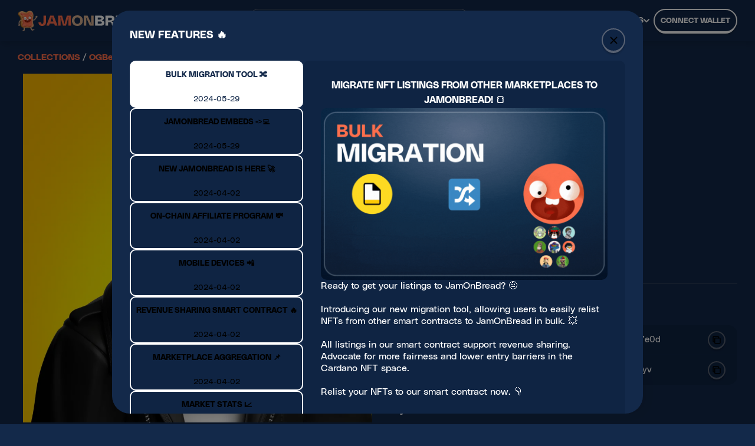

--- FILE ---
content_type: text/html; charset=utf-8
request_url: https://jamonbread.io/asset/asset143dx2e3x63h9hppa4cl3pw92dlwfqhr6z0z7yv
body_size: 3980
content:
<!DOCTYPE html><html lang="en"><head><meta charSet="utf-8"/><meta name="viewport" content="width=device-width"/><meta name="next-head-count" content="2"/><link rel="icon" type="image/ico" sizes="32x32" href="/favicon.ico"/><link rel="apple-touch-icon" href="/apple-touch-icon.png"/><link rel="icon" type="image/ico" sizes="16x16" href="/favicon.ico"/><link rel="manifest" href="/site.webmanifest"/><link rel="preload" href="/fonts/PolySans-Slim.woff2" as="font" crossorigin="" type="font/woff2"/><link rel="preload" href="/fonts/PolySans-Neutral.woff2" as="font" crossorigin="" type="font/woff2"/><link rel="preload" href="/fonts/PolySans-Median.woff2" as="font" crossorigin="" type="font/woff2"/><link rel="preload" href="/fonts/PolySans-Bulky.woff2" as="font" crossorigin="" type="font/woff2"/><link rel="preconnect" href="https://api-mainnet-stage.jamonbread.tech"/><link rel="preconnect" href="https://i.jamonbread.io/"/><meta name="msapplication-TileColor" content="#da532c"/><meta name="theme-color" content="#ffffff"/><link rel="preload" href="/_next/static/css/efb9fb90229e742e.css" as="style"/><link rel="stylesheet" href="/_next/static/css/efb9fb90229e742e.css" data-n-g=""/><noscript data-n-css=""></noscript><script defer="" nomodule="" src="/_next/static/chunks/polyfills-78c92fac7aa8fdd8.js"></script><script src="/_next/static/chunks/webpack-a989138e4fb5e081.js" defer=""></script><script src="/_next/static/chunks/framework-0e8d27528ba61906.js" defer=""></script><script src="/_next/static/chunks/main-3beeff8e2768cd5f.js" defer=""></script><script src="/_next/static/chunks/pages/_app-f9059737a1f2a35e.js" defer=""></script><script src="/_next/static/chunks/9823-cd717eaac6ab582c.js" defer=""></script><script src="/_next/static/chunks/1114-8daf6ffc7b42c454.js" defer=""></script><script src="/_next/static/chunks/9317-6b7ec3c934d2fca9.js" defer=""></script><script src="/_next/static/chunks/pages/asset/%5BassetFingerprint%5D-1ef185ce42667a01.js" defer=""></script><script src="/_next/static/SmaioXCsN9Qdtly7jYRSY/_buildManifest.js" defer=""></script><script src="/_next/static/SmaioXCsN9Qdtly7jYRSY/_ssgManifest.js" defer=""></script><style data-styled="" data-styled-version="5.3.5"></style></head><body><div id="__next"></div><script id="__NEXT_DATA__" type="application/json">{"props":{"pageProps":{"tabFromUrl":null,"sort":null,"assetFingerprint":"asset143dx2e3x63h9hppa4cl3pw92dlwfqhr6z0z7yv","nftListing":{"highestOffer":null,"moreNftsFromCollection":[{"policyId":"a23836ef3b4d0ad3ed1c28bd30e754e208ae7ea0a23e809354d67e0d","assetNameHex":"34323538","displayName":"BEAR4258","assetFingerprint":"asset12gcf673ss2cpzq89u6q7y3wlkwezpkdphgsqvf","owner":{"address":"addr1x8rjw3pawl0kelu4mj3c8x20fsczf5pl744s9mxz9v8n7efvjel5h55fgjcxgchp830r7h2l5msrlpt8262r3nvr8ekstg4qrx","stakeKey":"2c967f4bd28944b06462e13c5e3f5d5fa6e03f8567569438cd833e6d","username":"me","usernameType":"adahandle"},"sellOrder":{"listedByAddress":"addr1q9qntr2f4vhvls9ymvuguad09tjyfeka38g4zdnascnztnnxla94se3eywaa9qvajm3kwvr66vlwxk2de2upd30gefpsm2kh9g","listedByStakeKey":"66FF4B58663923BBD2819D96E367307AD33EE3594DCAB816C5E8CA43","price":7000000,"listedOn":"2024-09-01T16:20:31Z","source":"jpg","royalties":null,"scriptPaymentCredentials":null,"payouts":null,"listingUtxoIndex":0,"listingTxHash":null},"rarity":{"score":54.79364543868461,"order":2209,"percentage":27.723393574297187}},{"policyId":"a23836ef3b4d0ad3ed1c28bd30e754e208ae7ea0a23e809354d67e0d","assetNameHex":"313233","displayName":"BEAR123","assetFingerprint":"asset150svcvmfy75dsk08u2vecachw6fywv78lx9dh8","owner":{"address":"addr1x8rjw3pawl0kelu4mj3c8x20fsczf5pl744s9mxz9v8n7efvjel5h55fgjcxgchp830r7h2l5msrlpt8262r3nvr8ekstg4qrx","stakeKey":"2c967f4bd28944b06462e13c5e3f5d5fa6e03f8567569438cd833e6d","username":"me","usernameType":"adahandle"},"sellOrder":{"listedByAddress":"addr1qx9jff2y8r995e2gg7w3r2pzhpf9v4s4e0ph6cjsktzngnp3e0cas8cfv9ru23g303rwqp67gd5ykj9860uzsd74dzvq2skfg8","listedByStakeKey":"31CBF1D81F096147C545117C46E0075E43684B48A7D3F82837D56898","price":7000000,"listedOn":"2024-08-19T22:34:59Z","source":"jpg","royalties":null,"scriptPaymentCredentials":null,"payouts":null,"listingUtxoIndex":0,"listingTxHash":null},"rarity":{"score":46.137715783411494,"order":3210,"percentage":40.286144578313255}},{"policyId":"a23836ef3b4d0ad3ed1c28bd30e754e208ae7ea0a23e809354d67e0d","assetNameHex":"32323037","displayName":"BEAR2207","assetFingerprint":"asset1t47ql2d6s4y4d8rp7tva0l9nfd33x924sj9d2l","owner":{"address":"addr1x8rjw3pawl0kelu4mj3c8x20fsczf5pl744s9mxz9v8n7efvjel5h55fgjcxgchp830r7h2l5msrlpt8262r3nvr8ekstg4qrx","stakeKey":"2c967f4bd28944b06462e13c5e3f5d5fa6e03f8567569438cd833e6d","username":"me","usernameType":"adahandle"},"sellOrder":{"listedByAddress":"addr1q8rts3wwpu529dgslsezjj8056yhxfn2r0wxnupelsyemd80umy52xgd30jel7rwrswm26uantr3ez0gqv5v4gduj9hs5as0ne","listedByStakeKey":"EFE6C945190D8BE59FF86E1C1DB56B9D9AC71C89E80328CAA1BC916F","price":500000000,"listedOn":"2024-08-17T17:59:34Z","source":"jpg","royalties":null,"scriptPaymentCredentials":null,"payouts":null,"listingUtxoIndex":0,"listingTxHash":null},"rarity":{"score":43.81840687059716,"order":3650,"percentage":45.808232931726906}},{"policyId":"a23836ef3b4d0ad3ed1c28bd30e754e208ae7ea0a23e809354d67e0d","assetNameHex":"37303234","displayName":"BEAR7024","assetFingerprint":"asset15ws7mm4zur9w3sv84df97z3qrnvccvc6vev0ph","owner":{"address":"addr1x8rjw3pawl0kelu4mj3c8x20fsczf5pl744s9mxz9v8n7efvjel5h55fgjcxgchp830r7h2l5msrlpt8262r3nvr8ekstg4qrx","stakeKey":"2c967f4bd28944b06462e13c5e3f5d5fa6e03f8567569438cd833e6d","username":"me","usernameType":"adahandle"},"sellOrder":{"listedByAddress":"addr1q8g652lqnt4qwk827a2eedvp2c989wnuh98phm8n563r4x2apyfcrlqtem0ff4yxezzlxj7eeshu2pyjnnkdd4vvaduq600nyg","listedByStakeKey":"5D091381FC0BCEDE94D486C885F34BD9CC2FC504929CECD6D58CEB78","price":8000000,"listedOn":"2024-08-09T09:59:09Z","source":"jpg","royalties":null,"scriptPaymentCredentials":null,"payouts":null,"listingUtxoIndex":0,"listingTxHash":null},"rarity":{"score":13.359235891493398,"order":7351,"percentage":92.25652610441767}},{"policyId":"a23836ef3b4d0ad3ed1c28bd30e754e208ae7ea0a23e809354d67e0d","assetNameHex":"34383338","displayName":"BEAR4838","assetFingerprint":"asset1w788q9ynuwm4vdwd7zjtsff4uhrs549qpk0qag","owner":{"address":"addr1x8rjw3pawl0kelu4mj3c8x20fsczf5pl744s9mxz9v8n7efvjel5h55fgjcxgchp830r7h2l5msrlpt8262r3nvr8ekstg4qrx","stakeKey":"2c967f4bd28944b06462e13c5e3f5d5fa6e03f8567569438cd833e6d","username":"me","usernameType":"adahandle"},"sellOrder":{"listedByAddress":"addr1qx2l7e42pkxvdpzvq0mdyhyatl0jfe04y0qdrz7q2ncslu6kcemfumgm4p36wpkk0wm0tdjfq5uxnpm95wp4dh7rtdjqkl0qt8","listedByStakeKey":"56C6769E6D1BA863A706D67BB6F5B6490538698765A38356DFC35B64","price":40000000,"listedOn":"2024-08-02T00:48:34Z","source":"jpg","royalties":null,"scriptPaymentCredentials":null,"payouts":null,"listingUtxoIndex":0,"listingTxHash":null},"rarity":{"score":63.69632731626739,"order":1332,"percentage":16.716867469879517}},{"policyId":"a23836ef3b4d0ad3ed1c28bd30e754e208ae7ea0a23e809354d67e0d","assetNameHex":"383037","displayName":"BEAR807","assetFingerprint":"asset1azd5nhf6lxmp3ug5gexce3ycxtdhsvqtppxhp7","owner":{"address":"addr1x8rjw3pawl0kelu4mj3c8x20fsczf5pl744s9mxz9v8n7efvjel5h55fgjcxgchp830r7h2l5msrlpt8262r3nvr8ekstg4qrx","stakeKey":"2c967f4bd28944b06462e13c5e3f5d5fa6e03f8567569438cd833e6d","username":"me","usernameType":"adahandle"},"sellOrder":{"listedByAddress":"addr1q9sgwsfwc8k9lxcxdc3s7azlhqjk8ehp3l82aswltmtr392gr8sx3c9f08xng522gk8q4zlsrwpxz248rgj60lkrtpfs75jx78","listedByStakeKey":"4819E068E0A979CD34514A458E0A8BF01B82612AA71A25A7FEC35853","price":175000000,"listedOn":"2024-07-16T01:46:28Z","source":"jpg","royalties":null,"scriptPaymentCredentials":null,"payouts":null,"listingUtxoIndex":0,"listingTxHash":null},"rarity":{"score":17.313146819211326,"order":7067,"percentage":88.69226907630522}},{"policyId":"a23836ef3b4d0ad3ed1c28bd30e754e208ae7ea0a23e809354d67e0d","assetNameHex":"35383132","displayName":"BEAR5812","assetFingerprint":"asset1ax2h53mjp4fsfgzepgvzj9ly3n0np7qm65tmy8","owner":{"address":"addr1x8rjw3pawl0kelu4mj3c8x20fsczf5pl744s9mxz9v8n7efvjel5h55fgjcxgchp830r7h2l5msrlpt8262r3nvr8ekstg4qrx","stakeKey":"2c967f4bd28944b06462e13c5e3f5d5fa6e03f8567569438cd833e6d","username":"me","usernameType":"adahandle"},"sellOrder":{"listedByAddress":"addr1qyyj6es56c6kndgy7u5a3l0qj5rwate547xhfzkwu673mzygwgv0rsld3cycfcgdmdfy2wk6vrhdgu93twl8yyyak6usjyg9f9","listedByStakeKey":"887218F1C3ED8E0984E10DDB52453ADA60EED470B15BBE72109DB6B9","price":1420000000,"listedOn":"2024-06-15T02:46:46Z","source":"jpg","royalties":null,"scriptPaymentCredentials":null,"payouts":null,"listingUtxoIndex":0,"listingTxHash":null},"rarity":{"score":97.9589754053509,"order":3,"percentage":0.03765060240963856}},{"policyId":"a23836ef3b4d0ad3ed1c28bd30e754e208ae7ea0a23e809354d67e0d","assetNameHex":"36303639","displayName":"BEAR6069","assetFingerprint":"asset1plwqwgwapzule2sqdw9nn7pmnqt4hx885krh0p","owner":{"address":"addr1x8rjw3pawl0kelu4mj3c8x20fsczf5pl744s9mxz9v8n7efvjel5h55fgjcxgchp830r7h2l5msrlpt8262r3nvr8ekstg4qrx","stakeKey":"2c967f4bd28944b06462e13c5e3f5d5fa6e03f8567569438cd833e6d","username":"me","usernameType":"adahandle"},"sellOrder":{"listedByAddress":"addr1qyj38q5j4cch8xz8ft5c6mdt3chqrncgvf7awjuuq07xl882dqc982hkq0a56akmft349ksamgtw8en5s6xmnlj5anasevnyfp","listedByStakeKey":"ea683053aaf603fb4d76db4ae352da1dda16e3e674868db9fe54ecfb","price":20000000,"listedOn":"2024-05-24T05:40:22Z","source":"jpg","royalties":null,"scriptPaymentCredentials":null,"payouts":null,"listingUtxoIndex":0,"listingTxHash":null},"rarity":{"score":46.33285789455369,"order":3178,"percentage":39.88453815261044}}],"policyId":"a23836ef3b4d0ad3ed1c28bd30e754e208ae7ea0a23e809354d67e0d","assetNameHex":"32383035","displayName":"BEAR2805","properties":[{"name":"Type","value":"Brown","commonness":"61.61"},{"name":"Clothes","value":"Leather Jacket","commonness":"3.98"},{"name":"Eyewear","value":"Eye Patch","commonness":"11.25"},{"name":"Headwear","value":"Empty","commonness":"21.24"},{"name":"Neckwear","value":"Headphones","commonness":"10.95"},{"name":"Background","value":"Yellow","commonness":"9.5"},{"name":"Expression","value":"Happy","commonness":"9.26"},{"name":"ItemInMouth","value":"Cigerette","commonness":"1.4"}],"fullMetadata":{"name":"BEAR2805","image":"ipfs://QmXcuDrXYZjYqxRh2Z3gJJrFFNj9DmeoV8nqCxMToYg88c","authors":"OG Bears","website":"https://www.ogbears.com","mediaType":"image/png","attributes":{"Type":"Brown","Clothes":"Leather Jacket","Eyewear":"Eye Patch","Headwear":"Empty","Neckwear":"Headphones","Background":"Yellow","Expression":"Happy","ItemInMouth":"Cigerette"}},"assetFingerprint":"asset143dx2e3x63h9hppa4cl3pw92dlwfqhr6z0z7yv","collection":{"name":"ogbears","displayName":"OGBears","group":null,"description":"OGBears are a collection of randomly generated NFTs on the Cardano blockchain. With our experienced team, we plan to have an animal metaverse and a massive AAA quality play 2 earn game/experience in future.","policyId":"a23836ef3b4d0ad3ed1c28bd30e754e208ae7ea0a23e809354d67e0d","nftsInCirculation":7982,"floorPrice":7000000,"volume":613091949725012,"category":"unknown","royaltiesAddress":null,"royaltiesRate":null,"articleLink":null,"introVideoLink":null},"sellOrder":null,"owner":{"address":"addr1qxxfv7vujc94dphur9hk7u63kyrv66drwpph4w0mmfgntc9sn5xxtx87lyjwt8ysz0q2zwq6n7v4295msy3f4d82de5qdv65me","stakeKey":"b09d0c6598fef924e59c9013c0a1381a9f9955169b81229ab4ea6e68","username":"ogbearnft","usernameType":"adahandle"},"rarity":{"percentage":14.984939759036145,"score":64.73271690938826,"order":1194},"likes":0,"files":null}},"__N_SSP":true},"page":"/asset/[assetFingerprint]","query":{"assetFingerprint":"asset143dx2e3x63h9hppa4cl3pw92dlwfqhr6z0z7yv"},"buildId":"SmaioXCsN9Qdtly7jYRSY","isFallback":false,"isExperimentalCompile":false,"gssp":true,"locale":"en","locales":["en"],"defaultLocale":"en","scriptLoader":[{"id":"google-analytics","strategy":"lazyOnload","dangerouslySetInnerHTML":{"__html":"\n                window.dataLayer = window.dataLayer || [];\n                function gtag(){dataLayer.push(arguments);}\n                gtag('js', new Date());\n                gtag('config', 'G-LJEBREPZX8');\n              "}}]}</script><script defer src="https://static.cloudflareinsights.com/beacon.min.js/vcd15cbe7772f49c399c6a5babf22c1241717689176015" integrity="sha512-ZpsOmlRQV6y907TI0dKBHq9Md29nnaEIPlkf84rnaERnq6zvWvPUqr2ft8M1aS28oN72PdrCzSjY4U6VaAw1EQ==" data-cf-beacon='{"version":"2024.11.0","token":"736328737a4746fca9071ea36c8d0aab","r":1,"server_timing":{"name":{"cfCacheStatus":true,"cfEdge":true,"cfExtPri":true,"cfL4":true,"cfOrigin":true,"cfSpeedBrain":true},"location_startswith":null}}' crossorigin="anonymous"></script>
</body></html>

--- FILE ---
content_type: application/javascript; charset=UTF-8
request_url: https://jamonbread.io/_next/static/chunks/pages/index-b2ecbbded0a6e8f1.js
body_size: 6920
content:
(self.webpackChunk_N_E=self.webpackChunk_N_E||[]).push([[5405],{48312:function(t,e,i){(window.__NEXT_P=window.__NEXT_P||[]).push(["/",function(){return i(46209)}])},87156:function(t,e,i){"use strict";i.d(e,{B:function(){return h}});var o=i(85893),n=i(28279),r=i(4454),a=i(13391),l=i(77129),s=i(48028),d=i(5372);let c={mobile:1,tablet:2,desktopS:3,desktopM:3,desktopL:3,desktopXL:4},h=()=>{let{t}=(0,n.$G)("faqs");return(0,o.jsx)(d.U,{title:"DO YOU HAVE QUESTIONS? NO WORRIES",items:r.map((t,e)=>(0,o.jsx)(s.J,{title:t.title,text:t.text,link:t.link},e)),isLoadingItems:!1,itemsPerDevice:c,button:{label:"all",onClick:(0,l.nB)(a.BA.blog.url)}})}},9794:function(t,e,i){"use strict";i.d(e,{V:function(){return $}});var o=i(85893),n=i(14141),r=i(1622),a=i(81310),l=i(50565),s=i(25675),d=i.n(s),c=i(41664),h=i.n(c),p={src:"/_next/static/media/flame.6dae7325.svg",height:23,width:17,blurWidth:0,blurHeight:0},x=i(98352),u=i(77129),f=i(67294);let g=n.ZP.div.withConfig({componentId:"sc-ada96518-0"})(["position:absolute;top:20px;left:30px;","{height:",";}height:25px;line-height:0;display:flex;align-items:center;gap:",";padding:0 10px;border-radius:4px;box-shadow:1px 1px 2px black;min-width:70px;font-weight:500;z-index:5;color:rgb(255,255,255);text-transform:uppercase;font-size:11px;text-align:center;background-color:rgba(113,113,113,0.75);img{transform:translateY( "," );}"],l.BC.desktopS,t=>{let{height:e}=t;return e+"px"},a.W0.xs,t=>{let{iconOffset:e}=t;return e?-e+"px":"0"}),m=n.ZP.span.withConfig({componentId:"sc-ada96518-1"})(["display:flex;align-items:center;gap:5px;"]);var b=t=>{let{children:e,backgroundColor:i,tagText:n,height:r,icon:a,iconOffset:l}=t;return(0,o.jsxs)(g,{iconOffset:l,height:r,backgroundColor:i,children:[(0,o.jsxs)(m,{children:[(0,o.jsx)(d(),{src:a,height:18,width:r-10,alt:"icon"}),(0,o.jsx)("p",{children:n})]}),e]})},w=i(75051),v=i(71911);i(55416),i(23779);var k=i(74058),j=i(88584);let C=n.ZP.div.withConfig({componentId:"sc-3b886c9-0"})(["position:absolute;margin-top:7px;width:100%;display:flex;justify-content:center;z-index:100;bottom:15px;"]),y=(0,n.ZP)(x.tq).withConfig({componentId:"sc-3b886c9-1"})(["position:relative;width:100%;height:100%;border-radius:15px;display:flex;flex-direction:column;.slide{position:relative;width:100%;height:100%;overflow:hidden;border-radius:15px;}"]),I=n.ZP.button.withConfig({componentId:"sc-3b886c9-2"})(["width:15px;height:35px;position:absolute;border:none;border-radius:5px;display:flex;justify-content:center;align-items:center;top:50%;left:4px;transform:translateY(-50%);z-index:1000;background-color:white;filter:opacity(0.2);cursor:pointer;&:hover{filter:opacity(0.5);background-color:white;}svg{position:absolute;transform:translateX(-1px);}"]),P=n.ZP.button.withConfig({componentId:"sc-3b886c9-3"})(["width:15px;height:35px;position:absolute;border:none;border-radius:5px;display:flex;justify-content:center;align-items:center;top:50%;right:4px;transform:translateY(-50%);z-index:1000;background-color:white;filter:opacity(0.2);cursor:pointer;&:hover{filter:opacity(0.5);background-color:white;}svg{position:absolute;transform:translateX(1px);}"]);var z=t=>{let{children:e,items:i,interval:n}=t,[r,a]=(0,f.useState)(null),[l,s]=(0,f.useState)(!1),[d,c]=(0,f.useState)(!1),[h,p]=(0,f.useState)(0),x=t=>{s(!t.isBeginning),c(!t.isEnd),p(t.activeIndex)},u=()=>null==r?void 0:r.slideNext(),g=()=>null==r?void 0:r.slidePrev();return(0,o.jsx)(o.Fragment,{children:(0,o.jsxs)(y,{centeredSlides:!0,spaceBetween:5,onSwiper:a,onAfterInit:x,onSlideChange:x,autoplay:{delay:n,disableOnInteraction:!1},modules:[v.pt,v.tl],children:[(0,o.jsx)(I,{onClick:()=>{0<h&&g()},children:(0,o.jsx)(j.J,{name:"chevron-left",color:"darkBlue",height:40,width:40})}),(0,o.jsx)(P,{onClick:()=>{h+1<i.length&&u()},children:(0,o.jsx)(j.J,{name:"chevron-right",color:"darkBlue",height:40,width:40})}),e,(0,o.jsx)(C,{children:(0,o.jsx)(k.N,{handleNext:u,handlePrev:g,handleSlideTo:t=>null==r?void 0:r.slideTo(t),itemCount:i.length,activeItemIndex:h,hideArrows:!0})})]})})};let B=n.ZP.div.withConfig({componentId:"sc-35bf930-0"})(["position:relative;color:",";grid-column:span 8 / span 8;grid-row:span 12 / span 12;width:100%;height:33vh;border-radius:15px;display:flex;flex-direction:column;align-items:start;overflow:hidden;","{height:100%;}"],a.O9.darkBlue,l.BC.desktopS),O=n.ZP.div.withConfig({componentId:"sc-35bf930-1"})(["position:absolute;width:100%;height:100%;top:0;left:0;border-radius:15px;z-index:2;background-color:rgba(0,0,0,0.7);display:none;","{display:block;}"],l.BC.desktopS),Z=(0,n.ZP)(d()).withConfig({componentId:"sc-35bf930-2"})(["position:absolute;border-radius:15px;height:100%;max-height:100%;width:auto;max-width:100%;z-index:2;right:35px;top:50%;object-fit:cover;&:nth-of-type(2){transform:translateY(-50%);","{right:35px;max-height:80%;height:auto;width:45%;border-radius:15px;max-width:100%;}border-radius:0 15px 15px 0;height:100%;outline:none;right:0;width:auto;}&:first-of-type{position:absolute;top:0;left:0;max-width:1000000%;max-height:1000000%;width:10000%;height:100000%;object-fit:fill;z-index:1;","{position:absolute;top:0;left:0;width:100%;min-width:100%;height:100%;object-fit:cover;min-height:100%;z-index:1;filter:blur(10px);}}"],l.BC.desktopS,l.BC.desktopS),S=n.ZP.h1.withConfig({componentId:"sc-35bf930-3"})(["position:absolute;top:54px;left:30px;width:85%;font-size:1.6rem;font-weight:800;line-height:initial;color:white;-webkit-text-stroke-width:1.5px;-webkit-text-stroke-color:",";z-index:10;","{font-size:40px;top:80px;}"],a.O9.darkBlue,l.BC.desktopS),N=n.ZP.p.withConfig({componentId:"sc-35bf930-4"})(["position:absolute;top:180px;left:30px;color:white;border-radius:10px;margin:30px 0 30px 0;width:40%;font-size:15px;line-height:24px;font-weight:500;z-index:3;display:none;","{display:block;}"],l.BC.desktopS),W=(0,n.ZP)(h()).withConfig({componentId:"sc-35bf930-5"})(["position:absolute;bottom:30px;left:30px;cursor:pointer;display:flex;align-items:center;justify-content:center;border-radius:50px;font-weight:600;border:1px solid ",";background-color:",";padding:10px 15px;text-transform:uppercase;color:white;z-index:3;span{font-size:13px;color:",";}","{height:45px;padding:0 30px 0 30px;}"],a.O9.darkBlue,a.O9.white,a.O9.darkBlue,l.BC.desktopS);var T=t=>{let{data:e}=t;return e?(0,o.jsx)(B,{children:(0,o.jsx)(z,{items:e,interval:6e3,children:e.map((t,e)=>(0,o.jsxs)(x.o5,{className:"slide",children:[(0,o.jsx)(O,{}),(0,o.jsx)(b,{height:30,backgroundColor:!0,icon:p,tagText:"Trending now"}),(0,o.jsx)(S,{children:t.displayName}),(0,o.jsx)(N,{children:t.description.length>220?t.description.slice(0,220)+"...":t.description}),(0,o.jsx)(W,{href:u.jk.collectionDetail(t.name),children:(0,o.jsx)("span",{children:"View collection"})}),(0,o.jsx)(Z,{priority:!0,alt:"Large banner background image",src:u.JI.collectionThumbnail(t.policyId,"first"),width:1e3,height:1e3}),(0,o.jsx)(Z,{priority:!0,alt:"Large banner image",src:u.JI.collectionThumbnail(t.policyId,"first"),width:450,height:450})]},e))})}):(0,o.jsx)(B,{children:(0,o.jsx)(w.Z,{height:"100%",width:"100%"})})},A={src:"/_next/static/media/star.1bc3e76e.svg",height:17,width:17,blurWidth:0,blurHeight:0};let F=n.ZP.div.withConfig({componentId:"sc-1774fd6c-0"})(["position:relative;width:100%;height:33vh;border-radius:15px;display:flex;flex-direction:column;align-items:start;position:relative;grid-column:span 4 / span 8;grid-row:span 7 / span 7;overflow:hidden;","{height:auto;}"],l.BC.desktopS),_=n.ZP.h2.withConfig({componentId:"sc-1774fd6c-1"})(["position:absolute;top:54px;left:30px;font-size:1.6rem;width:85%;font-weight:800;line-height:initial;color:white;-webkit-text-stroke-width:1.5px;-webkit-text-stroke-color:",";margin:"," 0 0 0;z-index:5;","{font-size:1.75rem;}"],a.O9.darkBlue,a.W0.xs,l.BC.desktopS),E=(0,n.ZP)(h()).withConfig({componentId:"sc-1774fd6c-2"})(["position:absolute;bottom:30px;left:30px;background:white;border:1px solid ",";border-radius:20px;padding:10px 15px;font-weight:700;text-transform:uppercase;margin-top:auto;display:flex;align-items:center;z-index:5;cursor:pointer;span{font-size:13px;color:",";}"],a.O9.darkBlue,a.O9.darkBlue),L=(0,n.ZP)(d()).withConfig({componentId:"sc-1774fd6c-3"})(["position:absolute;filter:brightness(0.95);right:0;bottom:0;object-fit:contain;object-position:bottom;z-index:2;height:100%;max-width:100%;max-height:100%;width:auto;border-radius:0px 10px 10px 0;","{border-radius:10px 10px 10px 0;height:85%;width:auto;max-width:66%;}&:first-of-type{position:absolute;top:0;left:0;max-width:1000000%;max-height:1000000%;width:10000%;height:100000%;object-fit:fill;z-index:1;}"],l.BC.desktopM),D=n.ZP.div.withConfig({componentId:"sc-1774fd6c-4"})(["position:absolute;top:0;left:0;width:100%;height:100%;border-radius:10px;overflow:hidden;"]);var J=t=>{let{data:e}=t,[i,n]=(0,f.useState)(!1),[r,a]=(0,f.useState)(!1);return e?(0,o.jsx)(F,{children:(0,o.jsx)(z,{items:e,interval:4e3,children:e.map((t,e)=>(0,o.jsxs)(x.o5,{className:"slide",children:[(0,o.jsx)(b,{icon:A,iconOffset:1,backgroundColor:!0,tagText:"Featured",height:25}),(0,o.jsx)(E,{href:u.jk.collectionDetail(t.name),children:(0,o.jsx)("span",{children:"View collection"})}),(0,o.jsxs)(D,{children:[(0,o.jsx)(_,{children:i&&r?null==t?void 0:t.displayName:""}),(0,o.jsx)(L,{priority:!0,alt:"Collection thumbnail background",src:u.JI.collectionThumbnail(t.policyId,"first"),width:500,height:500,quality:1,onLoad:()=>a(!0)}),(0,o.jsx)(L,{priority:!0,alt:"Collection thumbnail",src:u.JI.collectionThumbnail(t.policyId,"first"),width:250,height:250,onLoad:()=>n(!0)})]})]},e))})}):(0,o.jsx)(F,{children:(0,o.jsx)(w.Z,{width:"100%",height:"100%"})})},H={src:"/_next/static/media/calendar.8020db0f.svg",height:800,width:800,blurWidth:0,blurHeight:0};let V=(0,n.ZP)(d()).withConfig({componentId:"sc-24e109af-0"})(["position:absolute;bottom:0;left:0;width:100%;height:100%;border-radius:15px;filter:blur(4px);object-fit:cover;z-index:1;"]),X=n.ZP.div.withConfig({componentId:"sc-24e109af-1"})(["position:relative;width:100%;height:25vh;border-radius:15px;display:flex;overflow:hidden;flex-direction:column;align-items:start;background-color:rgba(0,0,0,0.1);grid-column:span 4 / span 8;grid-row:span 5 / span 5;","{height:auto;}"],l.BC.desktopS),M=(0,n.ZP)(h()).withConfig({componentId:"sc-24e109af-2"})(["position:absolute;top:30px;left:30px;font-size:1rem;-webkit-text-stroke-width:0.5px;-webkit-text-stroke-color:",";font-weight:700;width:85%;line-height:initial;color:",";margin:40px 0 0 0;text-transform:uppercase;z-index:2;","{font-size:1.1rem;line-height:1.35rem;}"],a.O9.darkBlue,a.O9.white,l.BC.desktopS),R=(0,n.ZP)(h()).withConfig({componentId:"sc-24e109af-3"})(["position:absolute;bottom:30px;left:30px;background:white;border:1px solid ",";border-radius:20px;padding:10px 15px;font-weight:700;text-transform:uppercase;margin-top:auto;display:flex;align-items:center;z-index:5;cursor:pointer;span{font-size:13px;color:",";}"],a.O9.darkBlue,a.O9.darkBlue),Y=n.ZP.div.withConfig({componentId:"sc-24e109af-4"})(["position:absolute;width:100%;height:100%;top:0;left:0;border-radius:15px;background-color:rgba(0,0,0,0.6);z-index:2;"]);var q=t=>{let{data:e}=t;return e?(0,o.jsx)(X,{children:(0,o.jsx)(z,{interval:12e3,items:e,children:e.map((t,e)=>(0,o.jsxs)(x.o5,{className:"slide",children:[(0,o.jsx)(Y,{}),(0,o.jsx)(V,{src:t.image,alt:"Waving jam on bread avatar",height:110,width:170}),(0,o.jsx)(b,{backgroundColor:!0,icon:H,iconOffset:1,height:25,tagText:t.publishedOn?new Date(t.publishedOn).toLocaleDateString():""}),(0,o.jsx)(M,{href:t.link,target:"_blank",children:t.title}),(0,o.jsx)(R,{href:t.link,target:"_blank",children:(0,o.jsx)("span",{children:"Read article"})})]},e))})}):(0,o.jsx)(X,{children:(0,o.jsx)(w.Z,{height:"100%",width:"100%"})})};let U=n.ZP.div.withConfig({componentId:"sc-6593f6f3-0"})(["padding-top:",";padding-bottom:",";"],a.W0.xs,a.W0.xs),G=n.ZP.div.withConfig({componentId:"sc-6593f6f3-1"})(["display:flex;flex-direction:column;gap:",";","{height:70vh;display:grid;grid-template-columns:repeat(12,minmax(0,1fr));grid-template-rows:repeat(12,minmax(0,1fr));}"],a.W0.s,l.BC.desktopS),$=t=>{let{data:e}=t,i=(0,r.l9)();return(0,o.jsx)(U,{children:(0,o.jsx)(G,{children:(0,o.jsxs)(o.Fragment,{children:[(0,o.jsx)(T,{data:e.data?e.data.trendingCollections:void 0}),(0,o.jsx)(J,{data:i.data?i.data.items:void 0}),(0,o.jsx)(q,{data:e.data?null==e?void 0:e.data.blogPosts:void 0})]})})})}},11867:function(t,e,i){"use strict";i.a(t,async function(t,o){try{i.d(e,{l:function(){return g}});var n=i(85893),r=i(96486),a=i.n(r),l=i(28279),s=i(11163),d=i(1622),c=i(77129),h=i(5372),p=i(24447),x=i(1268),u=t([p,x]);[p,x]=u.then?(await u)():u;let f={mobile:1,tablet:2,desktopS:3,desktopM:4,desktopL:4,desktopXL:5},g=()=>{let{data:t,isLoading:e}=(0,d.IR)({sortOrder:"recently_listed",collections:[]}),i=(0,r.flattenDeep)(null==t?void 0:t.pages.map(t=>t.items)),o=a().take(i,10).map(t=>(0,n.jsxs)(p.Grid,{children:[(0,n.jsx)(x.Z,{...t,disableBuyNow:!0,displayFormat:"tab"}),(0,n.jsx)("div",{})]},t.policyId+t.assetNameHex)),u=(0,s.useRouter)(),{t:g}=(0,l.$G)("homepage");return(0,n.jsx)(h.U,{title:g("recentlyListed"),items:o,isLoadingItems:e,itemsPerDevice:f,button:{label:"explore",onClick:()=>u.push(c.jk.exploreNfts)}})};o()}catch(t){o(t)}})},46209:function(t,e,i){"use strict";i.a(t,async function(t,o){try{i.r(e);var n=i(85893),r=i(2962),a=i(14141),l=i(1622),s=i(45720),d=i(87156),c=i(9794),h=i(11867),p=i(81310),x=i(11338),u=t([s,h]);[s,h]=u.then?(await u)():u;let f=a.ZP.div.withConfig({componentId:"sc-c5400b98-0"})(["display:flex;flex-direction:column;& > div:not(:first-child){margin-bottom:",";}"],p.W0.s);e.default=()=>{let t=(0,l.vY)();return(0,n.jsxs)(n.Fragment,{children:[(0,n.jsx)(r.PB,{titleTemplate:"JamOnBread | Decentralized Cardano NFT Marketplace",title:"JamOnBread | Decentralized Cardano NFT Marketplace",description:"Decentralized Cardano NFT marketplace and explorer. Explore and trade your favorite Cardano NFTs.",robotsProps:{noarchive:!0}}),(0,n.jsx)(x.W,{children:(0,n.jsxs)(f,{children:[(0,n.jsx)(c.V,{data:t}),(0,n.jsx)(s.Z,{overviewData:t.data,isPreview:!0}),(0,n.jsx)(h.l,{}),(0,n.jsx)(d.B,{})]})})]})},o()}catch(t){o(t)}})},11338:function(t,e,i){"use strict";i.d(e,{W:function(){return s}});var o=i(85893),n=i(14141),r=i(81310),a=i(50565);let l=n.ZP.div.withConfig({componentId:"sc-7b8ec253-0"})(["width:100%;padding:0 ",";","{padding:0 ",";}& > div{max-width:100%;}"],r.W0.xs,a.BC.tablet,r.W0.s),s=t=>{let{children:e}=t;return(0,o.jsx)(l,{children:e})}},48028:function(t,e,i){"use strict";i.d(e,{J:function(){return x}});var o=i(85893);i(67294);var n=i(14141),r=i(80827),a=i(77129),l=i(13300),s=i(81310),d=i(50565);let c=n.ZP.div.withConfig({componentId:"sc-554f34aa-0"})(["position:relative;border:1px solid ",";border-radius:20px;padding:30px;width:100%;","{min-height:350px;}&:hover ","{color:",";}"],s.O9.cardBorder,d.BC.tablet,r.H4,s.O9.primary),h=n.ZP.div.withConfig({componentId:"sc-554f34aa-1"})(["margin-bottom:15px;height:55px;"]),p=n.ZP.div.withConfig({componentId:"sc-554f34aa-2"})(["padding-top:50px;","{position:absolute;bottom:30px;left:30px;}"],d.BC.tablet),x=t=>{let{title:e,text:i,link:n}=t;return(0,o.jsxs)(c,{children:[(0,o.jsx)(h,{children:(0,o.jsx)(r.H4,{children:e})}),(0,o.jsx)(r.pN,{children:i}),(0,o.jsx)(p,{children:(0,o.jsx)(l.z,{onClick:(0,a.nB)(n),size:"small",variant:"secondary",label:"read more"})})]})}},5372:function(t,e,i){"use strict";i.d(e,{U:function(){return j}});var o=i(85893),n=i(67294),r=i(14141);i(55416),i(60612);var a=i(98352),l=i(80827),s=i(12838),d=i(13300),c=i(81310),h=i(50565),p=i(74058);let x=t=>"mobile"===t||"tablet"===t?20:"desktopXL"===t?40:30,u=(t,e)=>"mobile"===t||"tablet"===t?1:e,f=t=>{let e={};return Object.entries(t).forEach(t=>{let[i,o]=t;e[h.AV[i]]={slidesPerView:o,slidesPerGroup:u(i,o),spaceBetween:x(i)}}),e},g=r.ZP.div.withConfig({componentId:"sc-55bc5ca2-0"})(["display:flex;flex-direction:column;"]),m=r.ZP.div.withConfig({componentId:"sc-55bc5ca2-1"})(["margin-top:",";margin-bottom:",";display:flex;justify-content:space-between;"],c.W0.xs,c.W0.s),b=r.ZP.div.withConfig({componentId:"sc-55bc5ca2-2"})(["display:flex;align-items:flex-start;& > div:not(:last-child) > *{margin-right:",";}"],c.W0.x3s);r.ZP.div.withConfig({componentId:"sc-55bc5ca2-3"})(["border-top:1px solid ",";"],c.O9.grey10);let w=r.ZP.div.withConfig({componentId:"sc-55bc5ca2-4"})(["width:20px;min-width:20px;height:20px;border-radius:20px;background-color:",";margin-right:",";"],c.O9.tertiary,c.W0.x3s),v=r.ZP.div.withConfig({componentId:"sc-55bc5ca2-5"})(["display:flex;align-items:center;padding-right:",";"],c.W0.x3s),k=r.ZP.div.withConfig({componentId:"sc-55bc5ca2-6"})(["margin-top:30px;display:flex;justify-content:space-around;"]),j=t=>{let{title:e,items:i,itemsPerDevice:r,isLoadingItems:c,isAutoLayout:x,spaceBetween:u,button:j}=t,[C,y]=(0,n.useState)(null),[I,P]=(0,n.useState)(!1),[z,B]=(0,n.useState)(!1),[O,Z]=(0,n.useState)(0),S=t=>{P(!t.isBeginning),B(!t.isEnd),Z(t.activeIndex)},N=()=>null==C?void 0:C.slideNext(),W=()=>null==C?void 0:C.slidePrev();return(0,o.jsxs)(g,{children:[(0,o.jsxs)(m,{children:[(0,o.jsx)(v,{children:e&&(0,o.jsxs)(o.Fragment,{children:[(0,o.jsx)(w,{}),(0,o.jsx)(l.H3,{children:e})]})}),(0,o.jsxs)(b,{children:[(0,o.jsxs)(h.Xk,{breakpoint:"desktopS",children:[(0,o.jsx)(d.z,{variant:"tertiary",onClick:W,size:"small",leftIcon:"chevron-left",disabled:!I}),(0,o.jsx)(d.z,{variant:"tertiary",onClick:N,size:"small",leftIcon:"chevron-right",disabled:!z})]}),j&&(0,o.jsx)(d.z,{variant:"tertiary",onClick:j.onClick,size:"small",label:j.label})]})]}),c&&(0,o.jsx)(s.h,{}),(0,o.jsx)("div",{children:!c&&(0,o.jsx)(a.tq,{onSwiper:y,onAfterInit:S,onSlideChange:S,breakpoints:r?f(r):void 0,slidesPerView:x?"auto":void 0,spaceBetween:u,children:i.map((t,e)=>(0,o.jsx)(a.o5,{children:t},e))})}),(0,o.jsx)(h.Np,{breakpoint:"desktopS",children:(0,o.jsx)(k,{children:(0,o.jsx)(p.N,{handleNext:N,handlePrev:W,handleSlideTo:t=>null==C?void 0:C.slideTo(t),itemCount:i.length,activeItemIndex:O})})})]})}},74058:function(t,e,i){"use strict";i.d(e,{N:function(){return c}});var o=i(85893),n=i(14141),r=i(13300),a=i(81310);let l=n.ZP.div.withConfig({componentId:"sc-4646db69-0"})(["display:flex;flex-direction:row;"]),s=n.ZP.div.withConfig({componentId:"sc-4646db69-1"})(["cursor:pointer;min-width:10px;width:10px;height:10px;background-color:",";border:1.5px solid ",";border-radius:100px;display:inline-block;&.active{background-color:",";border:1.5px solid ",";}&.hideArrows{background-color:rgba(0,0,0,0.3);border:1px solid ",";&.active{background-color:",";border:1px solid ",";}}"],a.O9.background,a.O9.grey10,a.O9.text,a.O9.text,a.O9.white,a.O9.primary,a.O9.primary),d=n.ZP.div.withConfig({componentId:"sc-4646db69-2"})(["white-space:nowrap;margin:0 20px;& > div:not(:last-child){margin-right:10px;}& > div{position:relative;top:11px;}"]),c=t=>{let{itemCount:e,activeItemIndex:i,handleNext:n,handlePrev:a,handleSlideTo:c,hideArrows:h}=t,p=Array(e).fill(0),x=t=>{c(t)};return(0,o.jsxs)(l,{children:[!h&&(0,o.jsx)(r.z,{variant:"tertiary",onClick:()=>{0<i&&a()},size:"small",leftIcon:"chevron-left"}),(0,o.jsx)(d,{children:p.map((t,e)=>(0,o.jsx)(s,{className:"".concat(e===i?"active":""," ").concat(h?"hideArrows":""),onClick:()=>x(e)},e))}),!h&&(0,o.jsx)(r.z,{variant:"tertiary",onClick:()=>{i+1<e&&n()},size:"small",leftIcon:"chevron-right"})]})}},23779:function(){},60612:function(){},3689:function(t,e,i){"use strict";let o=/^xn--/,n=/[^\0-\x7F]/,r=/[\x2E\u3002\uFF0E\uFF61]/g,a={overflow:"Overflow: input needs wider integers to process","not-basic":"Illegal input >= 0x80 (not a basic code point)","invalid-input":"Invalid input"},l=Math.floor,s=String.fromCharCode;function d(t){throw RangeError(a[t])}function c(t,e){let i=t.split("@"),o="";return i.length>1&&(o=i[0]+"@",t=i[1]),o+(function(t,e){let i=[],o=t.length;for(;o--;)i[o]=e(t[o]);return i})((t=t.replace(r,".")).split("."),e).join(".")}function h(t){let e=[],i=0,o=t.length;for(;i<o;){let n=t.charCodeAt(i++);if(n>=55296&&n<=56319&&i<o){let o=t.charCodeAt(i++);(64512&o)==56320?e.push(((1023&n)<<10)+(1023&o)+65536):(e.push(n),i--)}else e.push(n)}return e}let p=function(t,e){return t+22+75*(t<26)-((0!=e)<<5)},x=function(t,e,i){let o=0;for(t=i?l(t/700):t>>1,t+=l(t/e);t>455;o+=36)t=l(t/35);return l(o+36*t/(t+38))},u=function(t){let e=[],i=t.length,o=0,n=128,r=72,a=t.lastIndexOf("-");a<0&&(a=0);for(let i=0;i<a;++i)t.charCodeAt(i)>=128&&d("not-basic"),e.push(t.charCodeAt(i));for(let c=a>0?a+1:0;c<i;){let a=o;for(let e=1,n=36;;n+=36){var s;c>=i&&d("invalid-input");let a=(s=t.charCodeAt(c++))>=48&&s<58?26+(s-48):s>=65&&s<91?s-65:s>=97&&s<123?s-97:36;a>=36&&d("invalid-input"),a>l((2147483647-o)/e)&&d("overflow"),o+=a*e;let h=n<=r?1:n>=r+26?26:n-r;if(a<h)break;let p=36-h;e>l(2147483647/p)&&d("overflow"),e*=p}let h=e.length+1;r=x(o-a,h,0==a),l(o/h)>2147483647-n&&d("overflow"),n+=l(o/h),o%=h,e.splice(o++,0,n)}return String.fromCodePoint(...e)},f=function(t){let e=[],i=(t=h(t)).length,o=128,n=0,r=72;for(let i of t)i<128&&e.push(s(i));let a=e.length,c=a;for(a&&e.push("-");c<i;){let i=2147483647;for(let e of t)e>=o&&e<i&&(i=e);let h=c+1;for(let u of(i-o>l((2147483647-n)/h)&&d("overflow"),n+=(i-o)*h,o=i,t))if(u<o&&++n>2147483647&&d("overflow"),u===o){let t=n;for(let i=36;;i+=36){let o=i<=r?1:i>=r+26?26:i-r;if(t<o)break;let n=t-o,a=36-o;e.push(s(p(o+n%a,0))),t=l(n/a)}e.push(s(p(t,0))),r=x(n,h,c===a),n=0,++c}++n,++o}return e.join("")};e.ZP={version:"2.3.1",ucs2:{decode:h,encode:t=>String.fromCodePoint(...t)},decode:u,encode:f,toASCII:function(t){return c(t,function(t){return n.test(t)?"xn--"+f(t):t})},toUnicode:function(t){return c(t,function(t){return o.test(t)?u(t.slice(4).toLowerCase()):t})}}},4454:function(t){"use strict";t.exports=JSON.parse('[{"title":"What are the fees?","text":"The JamOnBread smart contract has a trading fee of 2.5%. It is essential to highlight that the profits from trading are distributed fairly among all participants.","link":"https://jamonbread-io.gitbook.io/jamonbread/marketplace/smart-contract/incentive-structure-and-rewards"},{"title":"What is our roadmap?","text":"We have a clear vision for the features we intend to develop. However, we also work hard on the most requested features from our community, allowing us to expedite their implementation","link":"https://jamonbread-io.gitbook.io/jamonbread/get-started/roadmap"},{"title":"How to buy and sell my first NFT?","text":"It only takes four steps even if you are first timer. 1 Create a Wallet, 2. Buy ADA to have some in your wallet, 3. Connect your wallet with JAM ON BREAD marketplace, 3. Buy NFT.","link":"https://blog.jamonbread.io/en/get-your-first-cardano-nft"},{"title":"How to connect my wallet?","text":"Click on Connect Wallet, which is located in the top right corner. Click on install and follow the prompts. Click the link below to read our article that summarizes the process.","link":"https://blog.jamonbread.io/en/get-your-first-cardano-nft"},{"title":"How to list my own artwork?","text":"Contact us on hello@jamonbread.io if your collection has already been minted. Listing NFTs for sale on our Smart Contract starts very soon.","link":"https://jamonbread-io.gitbook.io/jamonbread/collection-verification-request"},{"title":"Are you decentralized?","text":"Yes, we are using state-of-art scripts to process transactions in a decentralized way. We are a non-custodial marketplace.","link":"https://jamonbread-io.gitbook.io/jamonbread/get-started/introduction"}]')}},function(t){t.O(0,[1081,1114,9317,4447,9136,3282,2888,9774,179],function(){return t(t.s=48312)}),_N_E=t.O()}]);

--- FILE ---
content_type: application/javascript; charset=UTF-8
request_url: https://jamonbread.io/_next/static/chunks/pages/profile/%5Bname%5D-a760e54a363b9436.js
body_size: 9827
content:
(self.webpackChunk_N_E=self.webpackChunk_N_E||[]).push([[5294],{25721:function(e,t,i){(window.__NEXT_P=window.__NEXT_P||[]).push(["/profile/[name]",function(){return i(38712)}])},35917:function(e,t){"use strict";t.Z={src:"/_next/static/media/confetti.46ecbd27.svg",height:345,width:549,blurWidth:0,blurHeight:0}},58848:function(e,t){"use strict";t.Z={src:"/_next/static/media/jam_with_strawberries.8a5ac9c5.webp",height:460,width:717,blurDataURL:"[data-uri]",blurWidth:8,blurHeight:5}},35043:function(e,t){"use strict";t.Z={src:"/_next/static/media/reward_common.e7a3be11.webp",height:500,width:500,blurDataURL:"[data-uri]",blurWidth:8,blurHeight:8}},26801:function(e,t){"use strict";t.Z={src:"/_next/static/media/reward_epic.435aa301.webp",height:500,width:500,blurDataURL:"[data-uri]",blurWidth:8,blurHeight:8}},53707:function(e,t){"use strict";t.Z={src:"/_next/static/media/reward_legendary.e0a0fe20.webp",height:500,width:500,blurDataURL:"[data-uri]",blurWidth:8,blurHeight:8}},15401:function(e,t){"use strict";t.Z={src:"/_next/static/media/reward_rare.cd29557e.webp",height:500,width:500,blurDataURL:"[data-uri]",blurWidth:8,blurHeight:8}},38077:function(e,t){"use strict";t.Z={src:"/_next/static/media/reward_uncommon.ed6ffd3f.webp",height:500,width:500,blurDataURL:"[data-uri]",blurWidth:8,blurHeight:8}},58174:function(e,t){"use strict";t.Z={src:"/_next/static/media/strawberry.8d7a2ab9.webp",height:205,width:200,blurDataURL:"[data-uri]",blurWidth:8,blurHeight:8}},12486:function(e,t,i){"use strict";i.d(t,{RO:function(){return c},TI:function(){return g},yE:function(){return l}});var r=i(88767),n=i(87066),s=i(17563),a=i(53531),d=i(26261);let o=(e,t)=>s.stringifyUrl({url:"".concat(a.v.blockchainExplorerUrl).concat(e),query:t}),l=async e=>{let{assetFingerprint:t}=e;if(!t)return{policyId:"",assetName:""};let i=t.startsWith("asset")?t:"asset".concat(t);return(await (0,d.g)({url:"".concat(a.v.blockchainExplorerUrl,"nft/assetByFingerprint"),data:{assetFingerprint:i},method:"POST"})).data},c=e=>(0,r.useQuery)(c.__key(e),()=>l({assetFingerprint:e}));c.__key=e=>["assetFingerprint",e];let h=async e=>{let{stakeAddress:t}=e;return(await n.Z.get(o("nft/adahandleByAddress",{stakeAddress:t}))).data},g=e=>(0,r.useQuery)(["adahandle",e],()=>h({stakeAddress:e}),{retry:!1})},29076:function(e,t,i){"use strict";i.a(e,async function(e,r){try{var n=i(85893),s=i(67294),a=i(25675),d=i.n(a),o=i(58848),l=i(58174),c=i(14141),h=i(1622),g=i(14646),x=i(53210),p=i(56215),A=i(13300),u=i(33603),m=i(71689),f=i(12582),w=i(3547),b=i(48820),j=i(2470),y=i(81310),v=i(80827),k=i(50565),C=e([g,x,p,m,w]);[g,x,p,m,w]=C.then?(await C)():C;let I=c.ZP.div.withConfig({componentId:"sc-7601c60c-0"})(["position:relative;width:100%;display:flex;flex-direction:column;gap:10px;"]),Z=c.ZP.p.withConfig({componentId:"sc-7601c60c-1"})(["font-size:16px;text-transform:uppercase;font-weight:800;margin-bottom:10px;color:",";"],y.O9.text),B=c.ZP.div.withConfig({componentId:"sc-7601c60c-2"})(["padding:10px;display:flex;flex-direction:column;align-items:center;justify-content:space-around;height:60px;border-right:1px solid ",";border-bottom:1px solid ",";background-color:",";&:nth-child(1){grid-area:col1;border-bottom:none;border-right:none;border-left:1px solid ",";flex-direction:row;}&:nth-child(2){grid-area:col2;border-left:1px solid ",";border-right:1px solid ",";}&:nth-child(3){grid-area:col3;}&:nth-child(3),&:nth-child(4){border-bottom:none;}","{border-right:1px solid ",";&:nth-child(1),&:nth-child(3),&:nth-child(4){border-bottom:unset;flex-direction:column;}&:nth-child(2n){border-bottom:unset;}&:nth-child(2n),&:nth-child(3n){border-right:1px solid ",";}}"],y.O9.grey10,y.O9.grey10,e=>{let{bgcolor:t}=e;return t||y.O9.background},y.O9.grey10,y.O9.grey10,y.O9.grey10,k.BC.tablet,y.O9.grey10,y.O9.grey10),P=(0,c.ZP)(v.k$).withConfig({componentId:"sc-7601c60c-3"})(["font-size:11px;text-transform:uppercase;color:",";font-weight:500;"],y.O9.grey40),Q=(0,c.ZP)(v.k$).withConfig({componentId:"sc-7601c60c-4"})(["font-size:18px;text-transform:uppercase;font-weight:600;display:flex;align-items:center;"]),R=c.ZP.div.withConfig({componentId:"sc-7601c60c-5"})(['display:grid;grid-template-columns:1fr 1fr;grid-template-rows:1fr 1fr;grid-template-areas:"col2 col3" "col1 col1";border-top:1px solid ',";overflow:hidden;border-radius:10px 10px 0 0;",'{grid-template-columns:1fr 1fr 1fr;grid-template-rows:1fr;grid-template-areas:"col1 col2 col3";}'],y.O9.grey10,k.BC.tablet),W=c.ZP.div.withConfig({componentId:"sc-7601c60c-6"})(["position:absolute;width:50%;height:100%;left:50%;top:0;transform:translateX(-50%);background:rgba(59,150,235,0.25);border-radius:50%;filter:blur(100px);"]),U=c.ZP.div.withConfig({componentId:"sc-7601c60c-7"})(["position:relative;width:100%;height:370px;background:",";margin-top:-10px;padding:25px;border-radius:0 0 15px 15px;overflow:hidden;z-index:1;border:1px solid ",";border-top:none;ul{margin-left:10px;color:",";z-index:2;li{margin-bottom:15px;font-weight:500;}}img{position:absolute;right:0;z-index:1;bottom:0;height:320px;display:none;","{display:block;}}"],y.O9.darkBlue,y.O9.grey10,y.O9.white,k.BC.tablet),O=c.ZP.div.withConfig({componentId:"sc-7601c60c-8"})(["width:100%;max-width:400px;display:flex;flex-direction:column;justify-content:space-around;"]);t.Z=()=>{var e;let{getToken:t}=(0,p.a)(),{address:i}=(0,g.X$)(),{tokens:r}=(0,g.Vy)(),[a,c]=(0,s.useState)(""),{setOpenAuthSignModal:k}=(0,g.Z0)(),C=(0,h.xE)(a),{data:B}=(0,h.xE)(a);return((0,s.useEffect)(()=>{(async()=>{i&&r[i]?c(r[i].token):k(!0)})()},[i,r]),r[i||""])?(0,n.jsxs)(I,{children:[(0,n.jsxs)(R,{children:[(0,n.jsx)(z,{bgcolor:y.O9.darkBlue,header:"Your rewards",value:(0,n.jsxs)(Q,{color:"white",children:[null==B?void 0:B.points,(0,n.jsx)(d(),{src:l.Z,height:30,width:30,alt:"Strawberry"})]})}),(0,n.jsx)(z,{header:"Total volume traded",value:(0,x.mB)(null==B?void 0:B.volumeTraded)}),(0,n.jsx)(z,{header:"Leaderboard position",value:(e=null==B?void 0:B.rank)?1===e?"1st":2===e?"2nd":3===e?"3rd":"".concat(e,"th"):"-"})]}),(0,n.jsxs)(U,{children:[(0,n.jsxs)(O,{style:{height:"100%"},children:[(0,n.jsx)(j.d0,{width:200,color:y.O9.white}),(0,n.jsx)(v.H4,{color:"white",style:{marginTop:"-25px"},children:"Rewards program"}),(0,n.jsxs)("ul",{children:[(0,n.jsx)("li",{children:"Earn points by trading on JamOnBread"}),(0,n.jsx)("li",{children:"Complete weekly quests"}),(0,n.jsx)("li",{children:"Try your luck at the daily spin"})]}),(0,n.jsx)(A.z,{label:"Learn more",width:"250px",size:"medium",variant:"primary"})]}),(0,n.jsx)(W,{}),(0,n.jsx)("img",{src:o.Z.src,alt:"Strawberries jam"})]}),(0,n.jsx)(m.Z,{token:a,userInfoQuery:C}),(0,n.jsx)(b.Z,{}),(0,n.jsx)(u.Z,{}),(0,n.jsx)(f.Z,{userInfo:B}),(0,n.jsx)(w.Z,{})]}):(0,n.jsxs)(n.Fragment,{children:[(0,n.jsx)(Z,{children:"Please authorize first:"}),(0,n.jsx)(A.z,{size:"medium",variant:"primary",label:"Authorize",onClick:async()=>{let e=await t();e&&c(e)}})]})};let z=e=>{let{header:t,value:i,bgcolor:r}=e;return(0,n.jsxs)(B,{bgcolor:r,children:[(0,n.jsx)(P,{children:t}),(0,n.jsx)(Q,{children:i})]})};r()}catch(e){r(e)}})},38712:function(e,t,i){"use strict";i.a(e,async function(e,r){try{i.r(t),i.d(t,{__N_SSP:function(){return P}});var n=i(85893),s=i(67294),a=i(39693),d=i.n(a),o=i(2962),l=i(5152),c=i.n(l),h=i(11163),g=i(14141),x=i(53531),p=i(12486),A=i(1622),u=i(29076),m=i(14646),f=i(53210),w=i(77129),b=i(21471),j=i(80609),y=i(75223),v=i(13300),k=i(72271),C=i(81310),I=i(80827),Z=i(50565),B=e([u,m,f,b]);[u,m,f,b]=B.then?(await B)():B;let Q=c()(()=>Promise.all([i.e(1114),i.e(9317),i.e(4447),i.e(6055)]).then(i.bind(i,24447)).then(e=>e.ListedByAddressList),{loadableGenerated:{webpack:()=>[24447]},ssr:!1,loading:()=>(0,n.jsx)("div",{style:{height:"500px"}})}),R=c()(()=>Promise.all([i.e(1114),i.e(9317),i.e(4447),i.e(6055)]).then(i.bind(i,24447)).then(e=>e.OwnedNftList),{loadableGenerated:{webpack:()=>[24447]},ssr:!1,loading:()=>(0,n.jsx)("div",{style:{height:"500px"}})}),W=c()(()=>Promise.all([i.e(8334),i.e(3579)]).then(i.bind(i,67703)).then(e=>e.LikedCollectionsList),{loadableGenerated:{webpack:()=>[67703]},ssr:!1,loading:()=>(0,n.jsx)("div",{style:{height:"500px"}})}),U=c()(()=>Promise.all([i.e(1114),i.e(9317),i.e(5692)]).then(i.bind(i,76818)).then(e=>e.default),{loadableGenerated:{webpack:()=>[76818]},ssr:!1,loading:()=>(0,n.jsx)("div",{style:{height:"500px"}})}),O=c()(()=>Promise.all([i.e(8950),i.e(1273)]).then(i.bind(i,88950)).then(e=>e.Activity),{loadableGenerated:{webpack:()=>[88950]},ssr:!1,loading:()=>(0,n.jsx)("div",{style:{height:"500px"}})}),z=c()(()=>Promise.all([i.e(1114),i.e(9317),i.e(8090)]).then(i.bind(i,8090)).then(e=>e.ProfileOffers),{loadableGenerated:{webpack:()=>[8090]},ssr:!1,loading:()=>(0,n.jsx)("div",{style:{height:"500px"}})}),D=g.ZP.div.withConfig({componentId:"sc-69688ded-0"})(["margin:"," "," ",";","{margin:"," "," ",";}"],C.W0.xs,C.W0.xs,C.W0.s,Z.BC.tablet,C.W0.s,C.W0.s,C.W0.s3),E=g.ZP.div.withConfig({componentId:"sc-69688ded-1"})(["margin:"," "," 0 ",";","{margin:"," "," 0 ",";}"],C.W0.s,C.W0.xs,C.W0.xs,Z.BC.tablet,C.W0.s,C.W0.s,C.W0.s),N=g.ZP.div.withConfig({componentId:"sc-69688ded-2"})(["margin-top:",";display:flex;flex-direction:row;gap:10px;"],C.W0.x3s),S=g.ZP.span.withConfig({componentId:"sc-69688ded-3"})(["margin-left:",";"],C.W0.xs),J=g.ZP.div.withConfig({componentId:"sc-69688ded-4"})(["display:flex;flex-direction:row;margin:"," 0;& > :not(:last-child){margin-right:",";}"],C.W0.s,C.W0.x3s),T=g.ZP.div.withConfig({componentId:"sc-69688ded-5"})(["display:flex;flex-direction:row;gap:20px;"]),H=(0,g.ZP)(j.p).withConfig({componentId:"sc-69688ded-6"})(["width:100px;height:100px;border-radius:20px;"]);var P=!0;t.default=e=>{let{stakeKey:t,stakeAddress:i,address:r,username:a}=e,l=(0,h.useRouter)(),{walletButtonData:c,setWalletButtonData:g}=(0,m.J1)(),[j,C]=(0,s.useState)("on sale"),{pendingTrades:Z}=(0,m.zZ)(),[B,P]=(0,s.useState)(""),F=(0,A.Pc)({address:r}),L=F.data,{data:Y}=(0,p.TI)(i),{stakeKey:K,address:G}=(0,m.X$)(),_=t===K,{setIsMyProfileVisited:M}=(0,m.hJ)(),{wasProfileEdited:q,setWasProfileEdited:X}=(0,m.cc)(),V=c.find(e=>e.address===r);(0,s.useEffect)(()=>{q&&F.refetch(),X(!1)},[q]),(0,s.useEffect)(()=>{((null==L?void 0:L.profileImage)||(null==L?void 0:L.displayName))&&_&&(!V||V.url!==(null==L?void 0:L.profileImage)||(null==L?void 0:L.displayName)!==V.username)&&g(r,(null==L?void 0:L.profileImage)||"",null==L?void 0:L.displayName)},[r,null==L?void 0:L.profileImage,null==L?void 0:L.displayName]),(0,s.useEffect)(()=>{let e=()=>{M(!1)};return l.events.on("routeChangeStart",e),()=>{l.events.off("routeChangeStart",e)}},[l,M]),(0,s.useEffect)(()=>{M(_)},[_,M]);let $=(0,s.useCallback)(e=>C(e),[]);return(0,s.useEffect)(()=>{P((()=>{switch(!0){case _:return"My profile";case Y&&!!Y.adahandle:return"$"+(null==Y?void 0:Y.adahandle);case a.length>0:return a;default:return r.startsWith("stake")?(0,f.NI)(r,"short"):"addr"+(0,f.NI)(r,"shorter")}})())},[Y,r,_,a]),(0,n.jsxs)(n.Fragment,{children:[(0,n.jsx)(o.PB,{title:"".concat(null!=i?i:"Address"," NFTs")}),(0,n.jsxs)(E,{children:[(0,n.jsxs)(T,{children:[L&&(null==L?void 0:L.profileImage)?(0,n.jsx)(H,{width:100,height:100,src:null==L?void 0:L.profileImage,disablePlaceholder:!0}):(0,n.jsx)(k.m,{width:100,height:100}),(0,n.jsxs)("div",{children:[(0,n.jsx)(I.H2,{style:{textTransform:"none"},title:r,children:L&&(null==L?void 0:L.displayName)||B}),(0,n.jsx)(S,{children:_&&x.v.features.profile&&(0,n.jsx)(v.z,{leftIcon:"edit",onClick:()=>l.push(w.jk.editProfile),size:"small",variant:"tertiary"})}),(0,n.jsx)(N,{children:(0,n.jsx)(b.Z,{hash:i,type:"stakeKey"})})]})]}),(0,n.jsxs)(J,{children:[(null==L?void 0:L.twitter)&&(0,n.jsx)(v.z,{leftIcon:"twitterOutline",leftSize:16,onClick:()=>window.open(null==L?void 0:L.twitter,"_blank"),size:"small",variant:"tertiary",label:"twitter"}),(null==L?void 0:L.personalWebsite)&&(0,n.jsx)(v.z,{leftIcon:"open",onClick:()=>window.open(null==L?void 0:L.personalWebsite,"_blank"),size:"small",variant:"tertiary",label:"website"})]}),(0,n.jsx)(I.pN,{children:null==L?void 0:L.description})]}),(0,n.jsx)(D,{children:(0,n.jsx)(y.Z,{trackTabsInUrl:!0,onChangeTab:e=>$(e),tabs:d()([{name:"on sale",content:(0,n.jsx)(Q,{stakeKey:t})},{name:"owned",content:(0,n.jsx)(R,{stakeKey:t})},{name:"watchlist",content:(0,n.jsx)(W,{stakeKey:t})},_?{name:"affiliate",content:(0,n.jsx)(U,{address:G})}:void 0,_&&x.v.showRewards?{name:"rewards",content:(0,n.jsx)(u.Z,{})}:void 0,{name:"activity",content:(0,n.jsx)(O,{collectionOrStakeKey:t,useActivity:A.ty,isProfile:!0,pendingTrades:Z})},x.v.features.offers?{name:"offers",content:(0,n.jsx)(z,{isMyAddress:_,stakeKey:t})}:void 0]),showDivider:!0})})]})},r()}catch(e){r(e)}})},21471:function(e,t,i){"use strict";i.a(e,async function(e,r){try{var n=i(85893),s=i(3945),a=i.n(s),d=i(53210),o=i(77129),l=i(13300),c=e([d]);d=(c.then?(await c)():c)[0],t.Z=e=>{let{hash:t,type:i}=e;return(0,n.jsx)(l.z,{label:a()((0,d.NI)(t)),variant:"tertiary",size:"small",onClick:(0,o.nB)((0,o.jY)(i,t)),leftIcon:"cexplorer",leftSize:17})},r()}catch(e){r(e)}})},33603:function(e,t,i){"use strict";var r=i(85893),n=i(14141),s=i(81310),a=i(80827);let d=n.ZP.div.withConfig({componentId:"sc-8e912db0-0"})(["width:fit-content;display:grid;grid-template-columns:repeat(2,1fr);@media screen and (min-width:580px){grid-template-columns:repeat(5,1fr);}@media screen and (min-width:1100px){grid-template-columns:repeat(10,1fr);}gap:15px;"]),o=n.ZP.div.withConfig({componentId:"sc-8e912db0-1"})(["display:flex;justify-content:space-between;align-items:center;width:100%;"]),l=n.ZP.div.withConfig({componentId:"sc-8e912db0-2"})(["width:90px;height:90px;border-radius:15px;background-color:",";"],s.O9.grey10),c=n.ZP.div.withConfig({componentId:"sc-8e912db0-3"})(["max-width:900px;display:flex;flex-direction:column;gap:10px;"]);t.Z=()=>(0,r.jsxs)(c,{children:[(0,r.jsxs)(o,{children:[(0,r.jsx)(a.H4,{style:{marginTop:"20px"},children:"Boost"}),(0,r.jsx)(a.Dl,{children:"Boost 0%"})]}),(0,r.jsx)(d,{children:Array.from({length:10}).map((e,t)=>(0,r.jsx)(l,{},t))})]})},71689:function(e,t,i){"use strict";i.a(e,async function(e,r){try{var n=i(85893),s=i(67294),a=i(88609),d=i(43495),o=i(35043),l=i(26801),c=i(53707),h=i(15401),g=i(38077),x=i(14141),p=i(1622),A=i(81310),u=i(80827),m=i(13300),f=i(57238),w=e([f]);f=(w.then?(await w)():w)[0];let b=x.ZP.div.withConfig({componentId:"sc-9c3a7243-0"})(["display:flex;flex-direction:column;align-items:center;border:1px solid ",";padding:20px 0;border-radius:10px;width:100%;background-color:",";z-index:1;overflow-x:hidden;margin-bottom:",";"],A.O9.grey10,A.O9.breadBrown,A.W0.xs),j=(0,x.ZP)(d.E.div).withConfig({componentId:"sc-9c3a7243-1"})(["position:relative;display:flex;height:150px;gap:20px;margin:5px 0;"]),y=x.ZP.div.withConfig({componentId:"sc-9c3a7243-2"})(["width:0;height:0;border-left:20px solid transparent;border-right:20px solid transparent;border-bottom:20px solid ",";border-radius:3px;"],A.O9.darkBlue),v=x.ZP.div.withConfig({componentId:"sc-9c3a7243-3"})(["width:0;height:0;border-left:20px solid transparent;border-right:20px solid transparent;border-top:20px solid ",";border-radius:3px;"],A.O9.darkBlue),k=x.ZP.div.withConfig({componentId:"sc-9c3a7243-4"})(["width:150px;height:150px;border-radius:15px;display:flex;flex-direction:column;justify-content:space-around;align-items:center;padding:10px 0;gap:10px;span{text-transform:uppercase;color:white;font-size:13px;font-weight:500;}img{height:90px;width:90px;}&.common{background:#8c95a6;}&.uncommon{background-color:#88ad6a;}&.rare{background:#4359af;}&.epic{background:#5a2d89;}&.legendary{background:#f67b00;}"]),C=x.ZP.div.withConfig({componentId:"sc-9c3a7243-5"})(["display:flex;justify-content:center;align-items:center;border-radius:10px;background-color:rgba(255,255,255,0.263);border:1px solid rgba(30,29,29,0.25);"]),I=x.ZP.p.withConfig({componentId:"sc-9c3a7243-6"})(["font-size:16px;font-weight:500;"]);t.Z=e=>{var t,i,r;let{token:d,userInfoQuery:o}=e,[l,c]=(0,s.useState)({category:"",rewarded:0}),[h,g]=(0,s.useState)(!1),x=(0,s.useRef)(null),A=[Array(30).fill((0,n.jsx)(Z,{}))],[w,k]=(0,s.useState)(!1),[C,B]=(0,s.useState)({}),P=async()=>{var e,t,i,r,n;if(!x.current)return;let s=await (0,p.zs)(d);c(s),o.refetch();let a=0;switch(s.category.toLowerCase()){case"common":a=(null===(e=x.current)||void 0===e?void 0:e.getBoundingClientRect().width)-15195;break;case"uncommon":a=(null===(t=x.current)||void 0===t?void 0:t.getBoundingClientRect().width)-15025;break;case"rare":a=(null===(i=x.current)||void 0===i?void 0:i.getBoundingClientRect().width)-14855;break;case"epic":a=(null===(r=x.current)||void 0===r?void 0:r.getBoundingClientRect().width)-14685;break;case"legendary":a=(null===(n=x.current)||void 0===n?void 0:n.getBoundingClientRect().width)-14515;break;default:a=0}let l=3*Math.random()+5;B({x:-a,transition:{duration:l,ease:[.32,0,.58,1]}}),setTimeout(()=>{k(!0)},1e3*l+500),setTimeout(()=>{g(!0)},1e3*l+500),setTimeout(()=>{k(!1)},1e3*l+2e3)};return(0,n.jsxs)(n.Fragment,{children:[(0,n.jsx)(u.H4,{style:{marginTop:"20px"},children:"Daily spin"}),h&&(0,n.jsx)(f.Z,{showRewardModal:h,setShowRewardModal:g,reward:l}),(0,n.jsxs)(b,{children:[w&&(0,n.jsx)(a.Z,{duration:1400,zIndex:100,height:"150vh",width:2e3}),(0,n.jsx)(v,{}),(0,n.jsx)(j,{ref:x,animate:C,children:A}),(0,n.jsx)(y,{}),!o.isFetching&&!(null===(t=o.data)||void 0===t?void 0:t.spinWheelRewardEnabled)&&(0,n.jsxs)(I,{children:["You can spin again in"," ",(e=>{if(!e)return"0h 0m";let t=new Date,i=new Date(e),r=new Date(i.getTime()+864e5).getTime()-t.getTime(),n=r>0?r:0,s=Math.floor(n/36e5),a=Math.floor(n/6e4%60);return s<=0?"".concat(a,"m"):a<=0?"".concat(s,"h"):s<=0&&a<=0?"0h 0m":"".concat(s,"h ").concat(a,"m")})(null===(i=o.data)||void 0===i?void 0:i.spinWheelRewardLastTime)]}),(0,n.jsx)(m.z,{style:{marginTop:"15px"},label:"Spin",variant:"primary",size:"medium",onClick:P,width:"300px",disabled:o.isFetching||!(null===(r=o.data)||void 0===r?void 0:r.spinWheelRewardEnabled)})]})]})};let Z=()=>(0,n.jsxs)(n.Fragment,{children:[(0,n.jsx)(B,{}),(0,n.jsx)(P,{}),(0,n.jsx)(Q,{}),(0,n.jsx)(R,{}),(0,n.jsx)(W,{})]}),B=()=>(0,n.jsxs)(k,{className:"common",children:[(0,n.jsx)("span",{children:"Common"}),(0,n.jsx)(C,{children:(0,n.jsx)("img",{src:o.Z.src,height:70,width:70,alt:"Common reward"})})]}),P=()=>(0,n.jsxs)(k,{className:"uncommon",children:[(0,n.jsx)("span",{children:"Uncommon"}),(0,n.jsx)(C,{children:(0,n.jsx)("img",{src:g.Z.src,height:70,width:70,alt:"Uncommon reward"})})]}),Q=()=>(0,n.jsxs)(k,{className:"rare",children:[(0,n.jsx)("span",{children:"Rare"}),(0,n.jsx)(C,{children:(0,n.jsx)("img",{src:h.Z.src,height:70,width:70,alt:"Rare reward"})})]}),R=()=>(0,n.jsxs)(k,{className:"epic",children:[(0,n.jsx)("span",{children:"Epic"}),(0,n.jsx)(C,{children:(0,n.jsx)("img",{src:l.Z.src,height:70,width:70,alt:"Epic reward"})})]}),W=()=>(0,n.jsxs)(k,{className:"legendary",children:[(0,n.jsx)("span",{children:"Legendary"}),(0,n.jsx)(C,{children:(0,n.jsx)("img",{src:c.Z.src,height:70,width:70,alt:"Legendary reward"})})]});r()}catch(e){r(e)}})},89114:function(e,t,i){"use strict";i.d(t,{A:function(){return f}});var r=i(85893),n=i(41664),s=i.n(n),a={src:"/_next/static/media/medal_first.395cb535.png",height:31,width:30,blurDataURL:"[data-uri]",blurWidth:8,blurHeight:8},d={src:"/_next/static/media/medal_second.e39c0b69.png",height:31,width:30,blurDataURL:"[data-uri]",blurWidth:8,blurHeight:8},o={src:"/_next/static/media/medal_third.d7a9bab9.png",height:31,width:30,blurDataURL:"[data-uri]",blurWidth:8,blurHeight:8},l=i(14141),c=i(72271),h=i(81310),g=i(80827),x=i(50565),p=i(80609);let A=l.ZP.div.withConfig({componentId:"sc-d9538e6c-0"})(["cursor:pointer;display:flex;align-items:center;width:180px;margin-left:15px;","{margin-left:0;}&:hover{& > span{color:",";}}"],x.BC.tablet,h.O9.primary),u=(0,l.ZP)(p.p).withConfig({componentId:"sc-d9538e6c-1"})(["aspect-ratio:1 / 1;border-radius:20%;margin-right:",";float:left;"],h.W0.x3s),m=(0,l.ZP)(g.k$).withConfig({componentId:"sc-d9538e6c-2"})(["font-size:14px;line-height:17px;","{font-size:15px;line-height:20px;}font-weight:700;text-transform:none;padding-right:10px;display:block;overflow:hidden;text-overflow:ellipsis;"],x.BC.tablet),f=e=>{var t;let i=e=>{switch(e){case 1:return a;case 2:return d;case 3:return o;default:return null}};return(0,r.jsx)(s(),{href:e.link,children:(0,r.jsxs)(A,{children:[e.fingerPrint&&!e.fingerPrint.includes("ipfs")?(0,r.jsx)(u,{src:e.fingerPrint,height:35,width:35,disablePlaceholder:!0,alt:e.name},e.fingerPrint):(0,r.jsx)("div",{children:(0,r.jsx)(c.m,{style:{marginRight:"10px"},height:35,width:35})}),(0,r.jsx)(m,{children:e.name}),i(e.position)&&(0,r.jsx)("img",{src:null===(t=i(e.position))||void 0===t?void 0:t.src,height:20,width:20,alt:"medal"},e.position)]})})}},12582:function(e,t,i){"use strict";var r=i(85893),n=i(25675),s=i.n(n),a=i(58174),d=i(14141),o=i(81310),l=i(80827),c=i(88584);let h=d.ZP.div.withConfig({componentId:"sc-428fb81f-0"})(["display:flex;flex-direction:row;flex-wrap:wrap;align-items:center;justify-content:space-between;max-width:700px;width:100%;gap:15px;"]),g=d.ZP.div.withConfig({componentId:"sc-428fb81f-1"})(["display:flex;flex-direction:column;gap:15px;flex-basis:300px;"]),x=d.ZP.div.withConfig({componentId:"sc-428fb81f-2"})(["width:100%;display:flex;flex-direction:row;align-items:center;gap:15px;"]),p=d.ZP.div.withConfig({componentId:"sc-428fb81f-3"})(["display:flex;flex-direction:row;align-items:center;justify-content:start;margin-left:auto;"]),A=d.ZP.div.withConfig({componentId:"sc-428fb81f-4"})(["width:30px;height:30px;display:flex;justify-content:center;align-items:center;border:1px solid ",";border-radius:50%;&.active{background-color:",";border:none;color:white;}"],o.O9.text,o.O9.primary);t.Z=e=>{var t,i,n,d,o,u;let{userInfo:m}=e;return(0,r.jsxs)(r.Fragment,{children:[(0,r.jsx)(l.H4,{style:{marginTop:"20px"},children:"One time quests"}),(0,r.jsxs)(h,{children:[(0,r.jsxs)(g,{children:[(0,r.jsxs)(x,{children:[(null==m?void 0:null===(t=m.profileFillingRewards)||void 0===t?void 0:t.verifiedEmail)?(0,r.jsx)(A,{className:"active",children:(0,r.jsx)(c.J,{height:20,width:20,color:"background",name:"check"})}):(0,r.jsx)(A,{}),(0,r.jsx)(l.k$,{children:"Verify your your email address"}),(0,r.jsxs)(p,{children:[(0,r.jsx)(l.dH,{children:"1"}),(0,r.jsx)(s(),{src:a.Z,height:20,width:20,alt:"strawberry"})]})]}),(0,r.jsxs)(x,{children:[(null==m?void 0:null===(i=m.profileFillingRewards)||void 0===i?void 0:i.displayName)?(0,r.jsx)(A,{className:"active",children:(0,r.jsx)(c.J,{height:20,width:20,color:"background",name:"check"})}):(0,r.jsx)(A,{}),(0,r.jsx)(l.k$,{children:"Fill in your username"}),(0,r.jsxs)(p,{children:[(0,r.jsx)(l.dH,{children:"1"}),(0,r.jsx)(s(),{src:a.Z,height:20,width:20,alt:"strawberry"})]})]}),(0,r.jsxs)(x,{children:[(null==m?void 0:null===(n=m.profileFillingRewards)||void 0===n?void 0:n.description)?(0,r.jsx)(A,{className:"active",children:(0,r.jsx)(c.J,{height:20,width:20,color:"background",name:"check"})}):(0,r.jsx)(A,{}),(0,r.jsx)(l.k$,{children:"Fill in your description"}),(0,r.jsxs)(p,{children:[(0,r.jsx)(l.dH,{children:"1"}),(0,r.jsx)(s(),{src:a.Z,height:20,width:20,alt:"strawberry"})]})]})]}),(0,r.jsxs)(g,{children:[(0,r.jsxs)(x,{children:[(null==m?void 0:null===(d=m.profileFillingRewards)||void 0===d?void 0:d.profileImage)?(0,r.jsx)(A,{className:"active",children:(0,r.jsx)(c.J,{height:20,width:20,color:"background",name:"check"})}):(0,r.jsx)(A,{}),(0,r.jsx)(l.k$,{children:"Fill in your profile image"}),(0,r.jsxs)(p,{children:[(0,r.jsx)(l.dH,{children:"1"}),(0,r.jsx)(s(),{src:a.Z,height:20,width:20,alt:"strawberry"})]})]}),(0,r.jsxs)(x,{children:[(null==m?void 0:null===(o=m.profileFillingRewards)||void 0===o?void 0:o.personalWebsite)?(0,r.jsx)(A,{className:"active",children:(0,r.jsx)(c.J,{height:20,width:20,color:"background",name:"check"})}):(0,r.jsx)(A,{}),(0,r.jsx)(l.k$,{children:"Fill in your personal website"}),(0,r.jsxs)(p,{children:[(0,r.jsx)(l.dH,{children:"1"}),(0,r.jsx)(s(),{src:a.Z,height:20,width:20,alt:"strawberry"})]})]}),(0,r.jsxs)(x,{children:[(null==m?void 0:null===(u=m.profileFillingRewards)||void 0===u?void 0:u.twitter)?(0,r.jsx)(A,{className:"active",children:(0,r.jsx)(c.J,{height:20,width:20,color:"background",name:"check"})}):(0,r.jsx)(A,{}),(0,r.jsx)(l.k$,{children:"Fill in your twitter account"}),(0,r.jsxs)(p,{children:[(0,r.jsx)(l.dH,{children:"1"}),(0,r.jsx)(s(),{src:a.Z,height:20,width:20,alt:"strawberry"})]})]})]})]})]})}},57238:function(e,t,i){"use strict";i.a(e,async function(e,r){try{var n=i(85893),s=i(67294),a=i(43495),d=i(25675),o=i.n(d),l=i(35917),c=i(58174),h=i(14141),g=i(81310),x=i(80827),p=i(59160),A=i(13300),u=e([p]);p=(u.then?(await u)():u)[0];let m=h.ZP.div.withConfig({componentId:"sc-18c175f0-0"})(["display:flex;flex-direction:row;align-items:center;gap:10px;margin-bottom:",";z-index:2;"],g.W0.s),f=h.ZP.div.withConfig({componentId:"sc-18c175f0-1"})(["width:100%;display:flex;flex-direction:column;align-items:center;gap:10px;"]),w=(0,h.ZP)(a.E.div).withConfig({componentId:"sc-18c175f0-2"})(["display:flex;flex-direction:row;align-items:center;gap:5px;font-size:40px;font-weight:500;img{transform:translateY(-2px);}"]),b=(0,h.ZP)(x.H1).withConfig({componentId:"sc-18c175f0-3"})(["font-size:50px;font-weight:800;-webkit-text-stroke-width:0.5px;-webkit-text-stroke-color:",";margin-bottom:",";"],g.O9.primary,g.W0.xs),j=(0,h.ZP)(o()).withConfig({componentId:"sc-18c175f0-4"})(["position:absolute;top:0;left:50%;transform:translateX(-50%);width:70%;height:80%;z-index:-1;opacity:0.5;"]);t.Z=e=>{let{showRewardModal:t,setShowRewardModal:i,reward:r}=e,[a,d]=(0,s.useState)(0),h=function(e,t){let[i,r]=(0,s.useState)(0);return(0,s.useEffect)(()=>{let t=0,i=2e3/e,n=setInterval(()=>{t+=1,r(t),t>=e&&clearInterval(n)},i);return()=>clearInterval(n)},[e,2]),i}(r.rewarded,0);return(0,s.useEffect)(()=>{d(h)},[h]),(0,n.jsxs)(p.u,{width:"95%",maxwidth:"500px",isopen:t,onClose:()=>i(!1),children:[(0,n.jsx)(j,{src:l.Z,height:100,width:300,alt:"Confetti"}),(0,n.jsx)(m,{style:{justifyContent:"end"},children:(0,n.jsx)(A.z,{onClick:()=>i(!1),variant:"closeModal",size:"small",leftIcon:"close"})}),(0,n.jsxs)(f,{children:[(0,n.jsxs)(b,{children:[r.category,"!"]}),(0,n.jsx)(x.uD,{children:"You have earned: "}),(0,n.jsx)(m,{children:(0,n.jsxs)(w,{animate:a===r.rewarded?{scale:[1,1.2,1,1.2,1,1.2,1],transition:{duration:2,times:[0,.2,.4,.6,.8,1]}}:{},children:[a,(0,n.jsx)(o(),{src:c.Z,height:40,width:40,alt:"Strawberry"})]})}),(0,n.jsx)(A.z,{onClick:()=>i(!1),label:"Awesome",size:"medium",variant:"primary"})]})]})},r()}catch(e){r(e)}})},3547:function(e,t,i){"use strict";i.a(e,async function(e,r){try{var n=i(85893),s=i(25675),a=i.n(s),d=i(58174),o=i(14141),l=i(1622),c=i(81310),h=i(80827),g=i(50565),x=i(99136),p=i(89114),A=e([x]);x=(A.then?(await A)():A)[0],o.ZP.div.withConfig({componentId:"sc-5ba120a6-0"})(["width:100%;display:flex;flex-direction:row;align-items:center;justify-content:start;gap:15px;background-color:",";border-bottom:1px solid ",";padding:10px 20px;span:first-child{width:30px;}"],c.O9.grey5,c.O9.grey10);let u=o.ZP.div.withConfig({componentId:"sc-5ba120a6-1"})(["display:flex;flex-direction:row;align-items:center;justify-content:end;margin-left:auto;"]);o.ZP.div.withConfig({componentId:"sc-5ba120a6-2"})(["height:50px;display:flex;border-radius:10px 10px 0 0;flex-direction:row;align-items:center;gap:15px;background-color:",";padding:10px 20px;font-weight:500;color:",";span{min-width:30px;}& > span:last-of-type{margin-left:auto;}"],c.O9.text,c.O9.background);let m=(0,o.ZP)(h.lw).withConfig({componentId:"sc-5ba120a6-3"})(["margin-left:15px;","{margin-left:0;}"],g.BC.tablet);t.Z=()=>{let{data:e}=(0,l.Hd)();return(0,n.jsxs)(n.Fragment,{children:[(0,n.jsx)(h.H4,{style:{marginTop:"20px"},children:"Top 100 Leaderboard"}),(0,n.jsx)("div",{style:{width:"100%"},children:(0,n.jsx)(x.HA,{items:e||[],getKey:e=>String(e.userId),columns:[{key:"rank",title:"",render:e=>(0,n.jsx)(h.k$,{style:{fontWeight:"500"},children:e.rank+"."}),width:1},{key:"displayName",title:(0,n.jsx)(m,{color:"grey40",children:"User"}),render:e=>(0,n.jsx)(p.A,{link:e.address,name:e.displayName||"Anonymous",fingerPrint:e.image,position:e.rank}),width:6},{key:"points",title:(0,n.jsx)(h.k$,{style:{display:"flex",justifyContent:"end"},color:"grey40",children:"Points"}),render:e=>(0,n.jsxs)(u,{children:[e.points," ",(0,n.jsx)(a(),{style:{marginLeft:"5px"},src:d.Z,height:20,width:20,alt:"strawberry"})]}),width:4}]})})]})},r()}catch(e){r(e)}})},48820:function(e,t,i){"use strict";var r=i(85893),n=i(14141),s=i(81310),a=i(80827),d=i(50565);let o=n.ZP.div.withConfig({componentId:"sc-a6cb4e07-0"})(["padding:10px;display:flex;flex-direction:column;align-items:center;justify-content:space-around;height:150px;border-bottom:1px solid ",";&:last-child{border-bottom:none;}","{border-right:1px solid ",";border-bottom:1px solid ",";&:nth-child(3),&:nth-child(4){border-bottom:none;}&:nth-child(2n){border-right:none;}}","{border-right:1px solid ",";&:nth-child(1),&:nth-child(3),&:nth-child(4){border-bottom:unset;}&:nth-child(2n){border-bottom:unset;}&:nth-child(2n){border-right:1px solid ",";}&:last-child{border-right:none;}}"],s.O9.grey10,d.BC.tablet,s.O9.grey10,s.O9.grey10,d.BC.desktopS,s.O9.grey10,s.O9.grey10),l=(0,n.ZP)(a.k$).withConfig({componentId:"sc-a6cb4e07-1"})(["font-size:14px;text-transform:uppercase;color:",";font-weight:500;"],s.O9.grey40);(0,n.ZP)(a.k$).withConfig({componentId:"sc-a6cb4e07-2"})(["font-size:14px;text-transform:uppercase;font-weight:600;color:",";display:flex;align-items:center;"],s.O9.text);let c=n.ZP.div.withConfig({componentId:"sc-a6cb4e07-3"})(["display:grid;grid-template-columns:repeat(1,1fr);","{grid-template-columns:repeat(2,1fr);}","{grid-template-columns:repeat(4,1fr);}border:1px solid ",";border-radius:10px;"],d.BC.tablet,d.BC.desktopS,s.O9.grey10),h=n.ZP.div.withConfig({componentId:"sc-a6cb4e07-4"})(["width:100%;height:10px;background-color:",';border-radius:10px;position:relative;margin-top:5px;&::after{content:"";width:',"%;height:100%;background-color:",";border-radius:10px;position:absolute;top:0;left:0;}"],s.O9.grey10,e=>e.completed,s.O9.primary);t.Z=()=>(0,r.jsxs)(c,{children:[(0,r.jsxs)(o,{children:[(0,r.jsx)(l,{children:"Weekly quests"}),(0,r.jsx)(a.KI,{children:"Complete all weekly quests for additional rewards."}),(0,r.jsx)(a.KI,{children:"Quests restart in 5 days 4 hours 24 minutes."}),(0,r.jsx)(h,{completed:50})]}),(0,r.jsxs)(o,{children:[(0,r.jsx)(l,{children:"Weekly quests"}),(0,r.jsx)(a.KI,{children:"Complete all weekly quests for additional rewards."}),(0,r.jsx)(a.KI,{children:"Quests restart in 5 days 4 hours 24 minutes."}),(0,r.jsx)(h,{completed:50})]}),(0,r.jsxs)(o,{children:[(0,r.jsx)(l,{children:"Weekly quests"}),(0,r.jsx)(a.KI,{children:"Complete all weekly quests for additional rewards."}),(0,r.jsx)(a.KI,{children:"Quests restart in 5 days 4 hours 24 minutes."}),(0,r.jsx)(h,{completed:50})]}),(0,r.jsxs)(o,{children:[(0,r.jsx)(l,{children:"Weekly quests"}),(0,r.jsx)(a.KI,{children:"Complete all weekly quests for additional rewards."}),(0,r.jsx)(a.KI,{children:"Quests restart in 5 days 4 hours 24 minutes."}),(0,r.jsx)(h,{completed:50})]})]})}},function(e){e.O(0,[2918,9136,2888,9774,179],function(){return e(e.s=25721)}),_N_E=e.O()}]);

--- FILE ---
content_type: application/javascript; charset=UTF-8
request_url: https://jamonbread.io/_next/static/chunks/9823-cd717eaac6ab582c.js
body_size: 1387
content:
(self.webpackChunk_N_E=self.webpackChunk_N_E||[]).push([[9823,6055],{21078:function(t,n,e){var r=e(62488),o=e(37285);t.exports=function t(n,e,u,i,f){var l=-1,c=n.length;for(u||(u=o),f||(f=[]);++l<c;){var a=n[l];e>0&&u(a)?e>1?t(a,e-1,u,i,f):r(f,a):i||(f[f.length]=a)}return f}},14259:function(t){t.exports=function(t,n,e){var r=-1,o=t.length;n<0&&(n=-n>o?0:o+n),(e=e>o?o:e)<0&&(e+=o),o=n>e?0:e-n>>>0,n>>>=0;for(var u=Array(o);++r<o;)u[r]=t[r+n];return u}},27561:function(t,n,e){var r=e(67990),o=/^\s+/;t.exports=function(t){return t?t.slice(0,r(t)+1).replace(o,""):t}},37285:function(t,n,e){var r=e(62705),o=e(35694),u=e(1469),i=r?r.isConcatSpreadable:void 0;t.exports=function(t){return u(t)||o(t)||!!(i&&t&&t[i])}},67990:function(t){var n=/\s/;t.exports=function(t){for(var e=t.length;e--&&n.test(t.charAt(e)););return e}},39693:function(t){t.exports=function(t){for(var n=-1,e=null==t?0:t.length,r=0,o=[];++n<e;){var u=t[n];u&&(o[r++]=u)}return o}},42348:function(t,n,e){var r=e(21078),o=1/0;t.exports=function(t){return(null==t?0:t.length)?r(t,o):[]}},69572:function(t,n,e){var r=e(14259),o=e(40554);t.exports=function(t,n,e){return t&&t.length?r(t,0,(n=e||void 0===n?1:o(n))<0?0:n):[]}},18601:function(t,n,e){var r=e(14841),o=1/0;t.exports=function(t){return t?(t=r(t))===o||t===-o?(t<0?-1:1)*17976931348623157e292:t==t?t:0:0===t?t:0}},40554:function(t,n,e){var r=e(18601);t.exports=function(t){var n=r(t),e=n%1;return n==n?e?n-e:n:0}},14841:function(t,n,e){var r=e(27561),o=e(13218),u=e(33448),i=0/0,f=/^[-+]0x[0-9a-f]+$/i,l=/^0b[01]+$/i,c=/^0o[0-7]+$/i,a=parseInt;t.exports=function(t){if("number"==typeof t)return t;if(u(t))return i;if(o(t)){var n="function"==typeof t.valueOf?t.valueOf():t;t=o(n)?n+"":n}if("string"!=typeof t)return 0===t?t:+t;t=r(t);var e=l.test(t);return e||c.test(t)?a(t.slice(2),e?2:8):f.test(t)?i:+t}},3689:function(t,n,e){"use strict";let r=/^xn--/,o=/[^\0-\x7F]/,u=/[\x2E\u3002\uFF0E\uFF61]/g,i={overflow:"Overflow: input needs wider integers to process","not-basic":"Illegal input >= 0x80 (not a basic code point)","invalid-input":"Invalid input"},f=Math.floor,l=String.fromCharCode;function c(t){throw RangeError(i[t])}function a(t,n){let e=t.split("@"),r="";return e.length>1&&(r=e[0]+"@",t=e[1]),r+(function(t,n){let e=[],r=t.length;for(;r--;)e[r]=n(t[r]);return e})((t=t.replace(u,".")).split("."),n).join(".")}function s(t){let n=[],e=0,r=t.length;for(;e<r;){let o=t.charCodeAt(e++);if(o>=55296&&o<=56319&&e<r){let r=t.charCodeAt(e++);(64512&r)==56320?n.push(((1023&o)<<10)+(1023&r)+65536):(n.push(o),e--)}else n.push(o)}return n}let p=function(t,n){return t+22+75*(t<26)-((0!=n)<<5)},v=function(t,n,e){let r=0;for(t=e?f(t/700):t>>1,t+=f(t/n);t>455;r+=36)t=f(t/35);return f(r+36*t/(t+38))},h=function(t){let n=[],e=t.length,r=0,o=128,u=72,i=t.lastIndexOf("-");i<0&&(i=0);for(let e=0;e<i;++e)t.charCodeAt(e)>=128&&c("not-basic"),n.push(t.charCodeAt(e));for(let a=i>0?i+1:0;a<e;){let i=r;for(let n=1,o=36;;o+=36){var l;a>=e&&c("invalid-input");let i=(l=t.charCodeAt(a++))>=48&&l<58?26+(l-48):l>=65&&l<91?l-65:l>=97&&l<123?l-97:36;i>=36&&c("invalid-input"),i>f((2147483647-r)/n)&&c("overflow"),r+=i*n;let s=o<=u?1:o>=u+26?26:o-u;if(i<s)break;let p=36-s;n>f(2147483647/p)&&c("overflow"),n*=p}let s=n.length+1;u=v(r-i,s,0==i),f(r/s)>2147483647-o&&c("overflow"),o+=f(r/s),r%=s,n.splice(r++,0,o)}return String.fromCodePoint(...n)},d=function(t){let n=[],e=(t=s(t)).length,r=128,o=0,u=72;for(let e of t)e<128&&n.push(l(e));let i=n.length,a=i;for(i&&n.push("-");a<e;){let e=2147483647;for(let n of t)n>=r&&n<e&&(e=n);let s=a+1;for(let h of(e-r>f((2147483647-o)/s)&&c("overflow"),o+=(e-r)*s,r=e,t))if(h<r&&++o>2147483647&&c("overflow"),h===r){let t=o;for(let e=36;;e+=36){let r=e<=u?1:e>=u+26?26:e-u;if(t<r)break;let o=t-r,i=36-r;n.push(l(p(r+o%i,0))),t=f(o/i)}n.push(l(p(t,0))),u=v(o,s,a===i),o=0,++a}++o,++r}return n.join("")};n.ZP={version:"2.3.1",ucs2:{decode:s,encode:t=>String.fromCodePoint(...t)},decode:h,encode:d,toASCII:function(t){return a(t,function(t){return o.test(t)?"xn--"+d(t):t})},toUnicode:function(t){return a(t,function(t){return r.test(t)?h(t.slice(4).toLowerCase()):t})}}}}]);